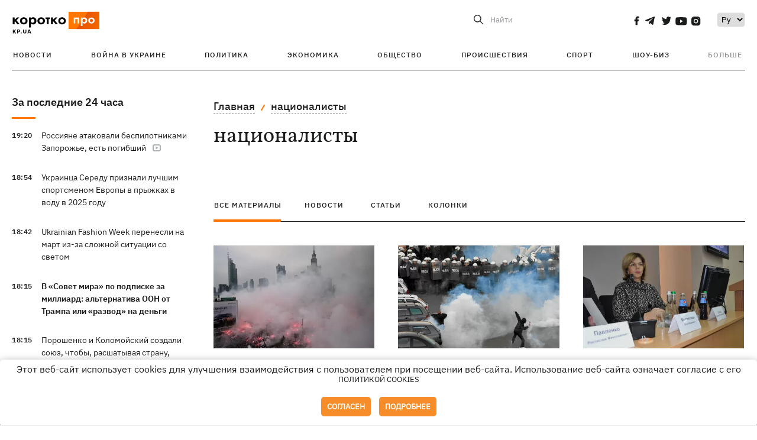

--- FILE ---
content_type: text/html; charset=UTF-8
request_url: https://kp.ua/tag/5820/
body_size: 16968
content:
<!DOCTYPE html>
<html lang="ru">
            <head>
    <meta charset="UTF-8">
    <meta http-equiv="X-UA-Compatible" content="IE=edge">
    <meta name="viewport" content="width=device-width, initial-scale=1">
    <meta name="iua-site-verification" content="a1ffdeb377e59db8d563549272b66c43" />

    
        <title>националисты. Все публикации по теме националисты на KP.UA</title>    <meta name="description" content="Актуальные публикации по теме националисты. Лента всех публикаций по тегу националисты на kp.ua" class="js-meta" />        
    
                                        
                <link rel="canonical" href="https://kp.ua/tag/5820/"><link rel="alternate" href="https://kp.ua/tag/5820/" hreflang="ru-UA" />        
                <link rel="alternate" href="https://kp.ua/ua/tag/5820/" hreflang="uk-UA">
        
                            <link rel="next" href="https://kp.ua/tag/5820/p2">
            
        
                
            
    <meta property='og:type' content='website'/>

<meta property='og:title' content="националисты. Все публикации по теме националисты на KP.UA"/>
<meta name='twitter:title' content="националисты. Все публикации по теме националисты на KP.UA">
    <meta property='og:description' content="Актуальные публикации по теме националисты. Лента всех публикаций по тегу националисты на kp.ua"/>
    <meta name='twitter:description' content="Актуальные публикации по теме националисты. Лента всех публикаций по тегу националисты на kp.ua">
<meta property="og:url" content="https://kp.ua/tag" />
<meta property='og:site_name' content='KP.UA'/>
<meta name='twitter:card' content='summary_large_image'>
<meta name='twitter:site' content='@kp_ukraine'>
<meta name='twitter:creator' content='@kp_ukraine'>            
    <link rel="apple-touch-icon" sizes="180x180" href="/user/favicon/apple-touch-icon.png">
    <link rel="icon" type="image/png" sizes="192x192"  href="/user/favicon/android-chrome-192x192.png">
    <link rel="icon" type="image/png" sizes="512x512" href="/user/favicon/android-chrome-512x512.png">
    <link rel="icon" type="image/png" sizes="32x32" href="/user/favicon/favicon-32x32.png">
    <link rel="icon" type="image/png" sizes="16x16" href="/user/favicon/favicon-16x16.png">
    <link rel="icon" type="image/png" sizes="150x150" href="/user/favicon/mstile-150x150.png">
    <link rel="manifest" href="/user/favicon/site.webmanifest">


    <link rel="preload" href='/user/css/reset.css' as="style"/>
    <link rel="preload" href='/user/css/bn_membrana.css' as="style"/>
    <link rel="preload" href='/user/css/main-new-v7.css' as="style"/>
    <link rel="preload" href='/user/css/fix-v35.css' as="style"/>

    <link rel="stylesheet" href="/user/css/reset.css">
    <link rel="stylesheet" href='/user/css/bn_membrana.css'>
    <link rel="stylesheet" href="/user/css/main-new-v7.css">
    <link rel="stylesheet" href="/user/css/fix-v35.css">
        <script>
        function loadScripts() {
            var script1 = document.createElement('script');
            script1.src = "https://securepubads.g.doubleclick.net/tag/js/gpt.js";
            script1.async = true;
            document.head.appendChild(script1);

            var script2 = document.createElement('script');
            script2.src = "https://cdn.membrana.media/kpu/ym.js";
            script2.async = true;
            document.head.appendChild(script2);
        }
       setTimeout(loadScripts, 4500);
    </script>

    <script>
        window.yieldMasterCmd = window.yieldMasterCmd || [];
        window.yieldMasterCmd.push(function() {
            window.yieldMaster.init({
                pageVersionAutodetect: true
            });
        });
    </script>

    <script src="/user/js/kp_async_actions.js"></script>

    
    <script>
        var loadsrcscache = [];
        load_srcs = function(sources, callback) {
            loadsrcscache.push([sources, callback]);
        }
    </script>
   
   
</head>    
    <body>
        <div data-action="banners" data-place="41" data-page="30" class="sunsite_actions"></div>
        <div data-action="banners" data-place="46" data-page="30" class="sunsite_actions"></div>
        <div id="fb-root"></div>
        
        <!-- (C)2000-2014 Gemius SA - gemiusAudience / kp.ua / All -->
        <script type="text/javascript">
        <!--    //--><![CDATA[//><!--
            setTimeout(function() {
            var pp_gemius_identifier = '.WqVVKd0paG9gXEdrhpca2ZWj55NuYLCTbrLa7y1PXv.O7';
            // lines below shouldn't be edited
            function gemius_pending(i) { window[i] = window[i] || function () { var x = window[i + '_pdata'] = window[i + '_pdata'] || []; x[x.length] = arguments; }; };
            gemius_pending('gemius_hit'); gemius_pending('gemius_event'); gemius_pending('pp_gemius_hit'); gemius_pending('pp_gemius_event');
            (function (d, t) {
                try {
                    var gt = d.createElement(t), s = d.getElementsByTagName(t)[0], l = 'http' + ((location.protocol == 'https:') ? 's' : ''); gt.setAttribute('async', 'async');
                    gt.setAttribute('defer', 'defer'); gt.src = l + '://gaua.hit.gemius.pl/xgemius.js'; s.parentNode.insertBefore(gt, s);
                } catch (e) { }
            })(document, 'script');
            }, 3500);
            //--><!]]>
        </script>

        <div class="sbody 2">
                        
            <!-- Google tag (gtag.js) -->
                        <script>
                // Функция для загрузки скрипта Google Tag Manager
                function loadGoogleTag() {
                    var gtagScript = document.createElement('script');
                    gtagScript.src = "https://www.googletagmanager.com/gtag/js?id=G-59YTSG422H";
                    gtagScript.async = true;
                    document.head.appendChild(gtagScript);
                    window.dataLayer = window.dataLayer || [];
                    function gtag() { dataLayer.push(arguments); }
                    gtag('js', new Date());
                    gtag('set', 'linker', {
                        'domains': ['https://kp.ua']
                    });
                    gtag('config', 'G-59YTSG422H');
                }
                setTimeout(loadGoogleTag, 3500); 
            </script>

           
             <!-- Google tag end (gtag.js) -->
                        <script>
                // Функция для загрузки Google Analytics
                function loadGoogleAnalytics() {
                    (function (i, s, o, g, r, a, m) {
                        i['GoogleAnalyticsObject'] = r; i[r] = i[r] || function () {
                            (i[r].q = i[r].q || []).push(arguments)
                        }, i[r].l = 1 * new Date(); a = s.createElement(o),
                        m = s.getElementsByTagName(o)[0]; a.async = 1; a.src = g; m.parentNode.insertBefore(a, m)
                    })(window, document, 'script', 'https://www.google-analytics.com/analytics.js', 'ga');

                    ga('create', 'UA-2065037-1', 'auto');
                    ga('send', 'pageview');
                }

                setTimeout(loadGoogleAnalytics, 3500); 
            </script>
           

            <div id="comments_base_container"></div>
                                                                    <div data-action="banners" data-place="38" data-page="30" class="sunsite_actions"></div>
            

                                                                                                                                                                                                                                                                                                                                                                                                                                                                                                                                                                                                                                                                                                                                                                                                                                                                                                                                                                                                                                                                                                                                                                                            
                                
<header class="header">
    <div class="container">
        <div class="header__top">
            <div class="header__top__item">
                <a href="/" class="header__logo" data-new="1">
                    <img width="155" height="80" src="/user/img/KP-logo_new.svg" alt="header kp logo">
                </a>
                                            </div>
            
            <div class="header__top__item">
                                                                                                                                        
                        
                                                                                                                                                
                        
                                                            
                
                                                                                                                                <span class="lang_change_mobile" data-lset="2" data-link="/ua/tag/5820/"></span>
                                                    
                
                <form id="search-form" action="/search/" class="header__search">
                    <div id="search-btn" class="header__search-btn"> <span>Найти</span></div>
                    <input id="input-search" name="query" type="search" placeholder="Найти">
                </form>   

                
                <div class="header__social bl">
                                            <a aria-label="social" class="facebook" href="https://www.facebook.com/kp.kyiv"></a>
                                            <a aria-label="social" class="telegram" href="https://telegram.me/kp_in_ua"></a>
                                            <a aria-label="social" class="twitter" href="https://twitter.com/korotko_pro"></a>
                                            <a aria-label="social" class="youtube" href="https://www.youtube.com/user/KievKp"></a>
                                            <a aria-label="social" class="instagram" href="https://www.instagram.com/korotko__pro/"></a>
                                    </div>

                                                        <div class="header__lang">
                        <label for="selectbox" style="border: none; padding: 0"></label><select aria-label="Select" id="selectbox" class="js-lang-switch">
                                                                                <option data-lset="1" value="#" selected>Ру</option>
                                                                                                    <option data-lset="2" value="/ua/tag/5820/">Укр</option>
                                                
                        </select>
                    </div>
                
                <a class="menu-mob" id="butt1">
                    <input type="checkbox" id="checkbox1" class="checkbox1 visuallyHidden">
                    <label for="checkbox1" id="butt">
                        <div class="hamburger hamburger1">
                            <span class="bar bar1"></span>
                            <span class="bar bar2"></span>
                            <span class="bar bar3"></span>
                            <span class="bar bar4"></span>
                        </div>
                    </label>
                </a>
            </div>
        </div>
        
        <div class="header__mobil" id="menu_mobil" style="display: none">

            <div class="header__mobil__item">
                <div class="header__social">
                                            <a class="instagram" href="https://www.instagram.com/korotko__pro/" aria-label="social"><i class="fa fa-instagram" aria-hidden="true"></i></a>
                                            <a class="twitter" href="https://twitter.com/korotko_pro" aria-label="social"><i class="fa fa-twitter" aria-hidden="true"></i></a>
                                            <a class="facebook" href="https://www.facebook.com/kp.kyiv" aria-label="social"><i class="fa fa-facebook" aria-hidden="true"></i></a>
                                            <a class="telegram" href="https://telegram.me/kp_in_ua" aria-label="social"><i class="fa fa-telegram" aria-hidden="true"></i></a>
                                    </div>
                <div class="header__flex">
                    <div class="header__search">
                        <a href=""><i class="fa fa-search" aria-hidden="true"></i> <span>Найти</span></a>
                    </div>
                                            <div class="header__lang">
                            <select id="selectbox1" class="js-lang-switch">
                                                                                    <option data-lset="1" value="#" selected>Ру</option>
                                                                                                    <option data-lset="2" value="/ua/tag/5820/">Укр</option>
                                                
                            </select>
                        </div>
                                    </div>
            </div>

            <div class="header__mobil__item">
                <div class="header__mobil__rubric">Рубрики</div>
                                                 <ul>
                                    <li>
                        <a href="/archive/">Новости</a>
                    </li>
                                    <li>
                        <a href="/war-ukraine-2022/">Война в Украине</a>
                    </li>
                                    <li>
                        <a href="/politics/">Политика</a>
                    </li>
                                    <li>
                        <a href="/economics/">Экономика</a>
                    </li>
                                            </ul>
                    <ul>
                                    <li>
                        <a href="/life/">Общество</a>
                    </li>
                                    <li>
                        <a href="/incidents/">Происшествия</a>
                    </li>
                                    <li>
                        <a href="/sport/">Спорт</a>
                    </li>
                                    <li>
                        <a href="/culture/">Шоу-биз</a>
                    </li>
                                            </ul>
                    <ul>
                                    <li>
                        <a href="/press/">Пресс-центр</a>
                    </li>
                                                                    	               <li><a href="/tag/13434/">Спецпроекты</a></li>
                           <li><a href="https://kp.ua/journal/pdf/archive/2022/">Архив номеров</a></li>
            
                                                </ul>
        
                            </div>

            <div class="header__mobil__item">
                <div class="header__mobil__rubric">Спец. темы</div>
                                                <ul>
                                    <li><a href="/tag/6685/">Вакцинация</a></li>
                                    <li><a href="/tag/1221/">Карантин</a></li>
                                    <li><a href="/tag/1728/">Рынок труда</a></li>
                                    <li><a href="/tag/12877/">Интервью </a></li>
                            </ul>
                    <ul>
                                    <li><a href="/life/ukrainehistory/">История</a></li>
                                    <li><a href="/tag/983/">Прогнозы и гороскопы</a></li>
                                    <li><a href="/tag/13434/">Спецпроекты </a></li>
                            </ul>
        
                            </div>

            <div class="header__mobil__item about">
                                                    <ul>
                                                    <li><a href="/commercial">Реклама на сайте</a></li>
                                                    <li><a href="/about/">О нас</a></li>
                                                    <li><a href="/agreements/">Пользовательское соглашение</a></li>
                                                                    </ul>
                                    <ul>
                                                    <li><a href="/privacy-policy/">Политика конфиденциальности</a></li>
                                                                            <li><a href="/cookies-policy/">Политика использования cookies</a></li>
                                            </ul>
                            </div>

            
        </div>

        <div class="header__menu">
            <nav class="header__menu__box">
                <ul class="header__menu__list">
                                                                <li class="header__menu__item ">
                                                <a class="header__menu__link" href="/archive/">Новости</a>
                                            </li>
                                    <li class="header__menu__item ">
                                                <a class="header__menu__link" href="/war-ukraine-2022/">Война в Украине</a>
                                            </li>
                                    <li class="header__menu__item ">
                                                <a class="header__menu__link" href="/politics/">Политика</a>
                                            </li>
                                    <li class="header__menu__item ">
                                                <a class="header__menu__link" href="/economics/">Экономика</a>
                                            </li>
                                    <li class="header__menu__item ">
                                                <a class="header__menu__link" href="/life/">Общество</a>
                                            </li>
                                    <li class="header__menu__item ">
                                                <a class="header__menu__link" href="/incidents/">Происшествия</a>
                                            </li>
                                    <li class="header__menu__item ">
                                                <a class="header__menu__link" href="/sport/">Спорт</a>
                                            </li>
                                    <li class="header__menu__item ">
                                                <a class="header__menu__link" href="/culture/">Шоу-биз</a>
                                            </li>
                
                    
                                            <li id ='menu__show' class="header__menu__item">
                            <a class="header__menu__link" href="#">Больше</a>
                        </li>
                        <div id="menu-hidden" class="header__menu__hidden">
                            <ul class="header__menu__list">
                                                    <li class="header__menu__item">
                        <a class="header__menu__link" href="/press/">Пресс-центр</a>
                    </li>
                                <li class="header__menu__item">
                    <a class="header__menu__link" href="/tag/13434/">Спецпроекты</a>
                </li>
                            <li class="header__menu__item">
                    <a class="header__menu__link" href="https://kp.ua/journal/pdf/archive/2022/">Архив номеров</a>
                </li>
            
                            </ul>
                        </div>
                                    </ul>
            </nav>
        </div>

    </div>
    </header>

<style>

    @media (max-width: 567px){
       .js-append-news.height .stream_mob_prj_banner .sunsite_actions[data-place="77"]{
        min-height: 308px;
       }
       .face iframe{
            width: 100%;
        }
    }
    
</style>
            <div class="container">
            <div class="content content__flex">
    <div class="content__base content-two">
        <div class="content__flex">
            <div class="content__news hide">
                
                                                                                                                                                                                                                                                                                                                                                                                                                                                                                                                                                                                                                                                                                                                                                                                                                                                                                                                                                                                                                                                                                                                                                                                                                                                                                                                                                                                                                                                                                                                                                                                                                                                                                                                                

                


    <div class="banner_project">
        <div data-action="banners" data-place="42" data-page="30" class="sunsite_actions"></div>
    </div>
<div class="content__news__box scroll">
    <div class="content__news__titles">
                                            <a href="/archive/" class="content__news__title">
            За последние 24 часа
        </a>
            </div>
    
            <div class="js-append-news " data-section="all">
                                                                                                                                                                                        <div class="content__news__item ">
                    <span class="content__time ">
                        19:20
                    </span>
                    <span class="content__block-text">
                        <a class="content__news__link" data-edit="724197,2890" href="/incidents/a724197-rossijane-atakovali-bespilotnikami-zaporozhe-est-pohibshij">Россияне атаковали беспилотниками Запорожье, есть погибший</a>
                                                    <span class="youtube-news"></span>
                                                                                                                    </span>
                </div>
                                                
                <style>
                    @media (min-width: 768px) {
                        .nts-ad[data-ym-ad="KPU_ITC"] {display: none}
                    }
                </style>

                                
                                                                                                                                                                <div class="content__news__item ">
                    <span class="content__time ">
                        18:54
                    </span>
                    <span class="content__block-text">
                        <a class="content__news__link" data-edit="724196,2921" href="/sport/a724196-ukraintsa-seredu-priznali-luchshim-sportsmenom-evropy-v-pryzhkakh-v-vodu-v-2025-hodu">Украинца Середу признали лучшим спортсменом Европы в прыжках в воду в 2025 году</a>
                                                                                                                    </span>
                </div>
                                                
                <style>
                    @media (min-width: 768px) {
                        .nts-ad[data-ym-ad="KPU_ITC"] {display: none}
                    }
                </style>

                                
                                                                                                                                                                <div class="content__news__item ">
                    <span class="content__time ">
                        18:42
                    </span>
                    <span class="content__block-text">
                        <a class="content__news__link" data-edit="724195,2898" href="/life/a724195-ukrainian-fashion-week-perenesli-na-mart-iz-za-slozhnoj-situatsii-so-svetom">Ukrainian Fashion Week перенесли на март из-за сложной ситуации со светом</a>
                                                                                                                    </span>
                </div>
                                                    <div class="stream_mob_prj_banner">
                        <div data-action="banners" data-place="50" data-page="30" class="sunsite_actions"></div>
                    </div>
                                
                <style>
                    @media (min-width: 768px) {
                        .nts-ad[data-ym-ad="KPU_ITC"] {display: none}
                    }
                </style>

                                
                                                                                                                                                                <div class="content__news__item  bold">
                    <span class="content__time ">
                        18:15
                    </span>
                    <span class="content__block-text">
                        <a class="content__news__link" data-edit="724187,2871" href="/politics/a724187-v-sovet-mira-po-podpiske-za-milliard-alternativa-oon-ot-trampa-ili-razvod-na-denhi">В «Совет мира» по подписке за миллиард: альтернатива ООН от Трампа или «развод» на деньги</a>
                                                                                                                    </span>
                </div>
                                                
                <style>
                    @media (min-width: 768px) {
                        .nts-ad[data-ym-ad="KPU_ITC"] {display: none}
                    }
                </style>

                                
                                                                                                                                                                <div class="content__news__item ">
                    <span class="content__time ">
                        18:15
                    </span>
                    <span class="content__block-text">
                        <a class="content__news__link" data-edit="724194,2871" href="/politics/a724194-poroshenko-i-kolomojskij-sozdali-sojuz-chtoby-rasshatyvaja-stranu-spastis-ot-tjurmy-ekspert">Порошенко и Коломойский создали союз, чтобы, расшатывая страну, спастись от тюрьмы, — эксперт</a>
                                                                                                                    </span>
                </div>
                                                
                <style>
                    @media (min-width: 768px) {
                        .nts-ad[data-ym-ad="KPU_ITC"] {display: none}
                    }
                </style>

                                
                                                                                                                                                                <div class="content__news__item ">
                    <span class="content__time ">
                        17:51
                    </span>
                    <span class="content__block-text">
                        <a class="content__news__link" data-edit="724190,2890" href="/incidents/a724190-enerhetiki-vozobnovili-pitanie-chaes-radiatsionnyj-fon-v-predelakh-normy">Энергетики восстановили электроснабжение ЧАЭС, радиационный фон в пределах нормы</a>
                                                                                                                    </span>
                </div>
                                                
                <style>
                    @media (min-width: 768px) {
                        .nts-ad[data-ym-ad="KPU_ITC"] {display: none}
                    }
                </style>

                                    <div class="stream_mob_prj_banner">
                        <div data-action="banners" data-place="77" data-page="30" class="sunsite_actions"></div>
                    </div>
                                
                                                                                                                                                                <div class="content__news__item ">
                    <span class="content__time ">
                        17:46
                    </span>
                    <span class="content__block-text">
                        <a class="content__news__link" data-edit="724193,2871" href="/politics/a724193-zelenskij-naznachil-eks-ministra-kubrakova-sovetnikom-po-infrastrukture">Зеленский назначил экс-министра Кубракова советником по инфраструктуре</a>
                                                                                                                    </span>
                </div>
                                                
                <style>
                    @media (min-width: 768px) {
                        .nts-ad[data-ym-ad="KPU_ITC"] {display: none}
                    }
                </style>

                                
                                                                                                                                                                <div class="content__news__item ">
                    <span class="content__time ">
                        17:27
                    </span>
                    <span class="content__block-text">
                        <a class="content__news__link" data-edit="724191,2871" href="/politics/a724191-posle-ataki-na-kiev-verkhovnaja-rada-ostalas-bez-sveta-vody-i-tepla">После атаки на Киев Верховная Рада осталась без света, воды и тепла</a>
                                                                            <span class="photo-news"></span>
                                                                                            </span>
                </div>
                                                
                <style>
                    @media (min-width: 768px) {
                        .nts-ad[data-ym-ad="KPU_ITC"] {display: none}
                    }
                </style>

                                
                                                                                                                                                                <div class="content__news__item ">
                    <span class="content__time ">
                        17:12
                    </span>
                    <span class="content__block-text">
                        <a class="content__news__link" data-edit="724189,2890" href="/incidents/a724189-bolee-70-kievskikh-mnohoetazhek-ostajutsja-bez-otoplenija">Более 4000 киевских многоэтажек остаются без отопления</a>
                                                                                                                    </span>
                </div>
                                                
                <style>
                    @media (min-width: 768px) {
                        .nts-ad[data-ym-ad="KPU_ITC"] {display: none}
                    }
                </style>

                                
                                                                                                                                                                <div class="content__news__item ">
                    <span class="content__time ">
                        16:52
                    </span>
                    <span class="content__block-text">
                        <a class="content__news__link" data-edit="724188,2921" href="/sport/a724188-ukrainskaja-tennisistka-prishla-na-press-konferentsiju-australian-open-v-futbolke-s-prizyvom-o-pomoshchi">Украинская теннисистка пришла на пресс-конференцию Australian Open в футболке с призывом о помощи</a>
                                                    <span class="youtube-news"></span>
                                                                                                                    </span>
                </div>
                                                
                <style>
                    @media (min-width: 768px) {
                        .nts-ad[data-ym-ad="KPU_ITC"] {display: none}
                    }
                </style>

                                
                                                                                                                                                                <div class="content__news__item ">
                    <span class="content__time ">
                        16:14
                    </span>
                    <span class="content__block-text">
                        <a class="content__news__link" data-edit="724186,2850" href="/culture/a724186-tina-karol-izvinilas-za-pesnju-u-nas-net-tepla-no-u-nas-est-dobro">Тина Кароль извинилась за песню "У нас нема тепла, та в нас є добро"</a>
                                                    <span class="youtube-news"></span>
                                                                                                                    </span>
                </div>
                                                
                <style>
                    @media (min-width: 768px) {
                        .nts-ad[data-ym-ad="KPU_ITC"] {display: none}
                    }
                </style>

                                
                                                                                                                                                                <div class="content__news__item ">
                    <span class="content__time ">
                        16:13
                    </span>
                    <span class="content__block-text">
                        <a class="content__news__link" data-edit="724185,2883" href="/economics/a724185-sviridenko-prizvala-supermarkety-pokupat-bolshe-ukrainskoj-produktsii">Свириденко призвала супермаркеты покупать больше украинской продукции</a>
                                                                                                                    </span>
                </div>
                                                
                <style>
                    @media (min-width: 768px) {
                        .nts-ad[data-ym-ad="KPU_ITC"] {display: none}
                    }
                </style>

                                
                    </div>
    </div>

    <style>
        .nts-ad-h100 {min-height: 100px} 
        @media (min-width: 700px) { 
            .nts-ad[data-ym-ad="KPU_BTC_1"] {display: none} 
        }
    </style>

    <div class="stream_mob_prj_banner">
        <div data-action="banners" data-place="78" data-page="30" class="sunsite_actions"></div>
    </div>

    <a href="/archive/" class="content__news__load">Загрузить еще</a>


    <div class="js-sb-container">
        <div class="banner1 js-sdb">
                        <div data-action="banners" data-place="67" data-page="30" class="sunsite_actions"></div>
        </div>
    </div>

    <script>
        load_srcs(['/user/js/kp-app.js'], function() {let scrollBlock = document.querySelector('.js-sdb');if(scrollBlock) {let newsFeedBtn = document.querySelector('.content__news__load');function setScrollBlock() {if(window.innerWidth > 992) {let blockBounds = newsFeedBtn.getBoundingClientRect();if(blockBounds.top <= 0 && scrollBlock.style.position !== 'fixed') {scrollBlock.style.position = 'fixed';scrollBlock.style.zIndex = '500';scrollBlock.style.top = '150px';}if(blockBounds.top >= 0 && scrollBlock.style.position === 'fixed') {scrollBlock.style.position = '';scrollBlock.style.zIndex = '';scrollBlock.style.top = '';}}}if(document.querySelector('.content__news').clientHeight > 1450) {window.addEventListener('scroll', setScrollBlock);window.addEventListener('resize', setScrollBlock);}}});
    </script>

<script>load_srcs(['/user/js/kp-app.js'], function() {let mainstream = document.querySelector('.js-append-news');let mtpage = 2;let mtblocked = false;let months = {};let lastdate = '2026-1-20';months['1'] = 'января';months['2'] = 'февраля';months['3'] = 'марта';months['4'] = 'апреля';months['5'] = 'мая';months['6'] = 'июня';months['7'] = 'июля';months['8'] = 'августа';months['9'] = 'сентября';months['10'] = 'октября';months['11'] = 'ноября';months['12'] = 'декабря';if(mainstream) {mainstream.addEventListener('wheel', function(e) {if(this.scrollTop >= ((this.scrollHeight - this.clientHeight) - 250)&& (e.detail > 0 || e.wheelDelta < 0)&& !mtblocked) {mtblocked = true;ajax.get(lang + '/actions/ajax_mainstream',{ 'page' : mtpage, 'section' : this.dataset.section },function(data) {data = JSON.parse(data);data = data.ajax_mainstream;mtpage++;if(data.success) {mtblocked = false;let list = data.list;for(let day in list) {if(day != lastdate) {let dt = day.split('-');let mnt = months[dt[1]];let dname = dt[2];mainstream.append(fromHTML( `<div class="content__news__item date">${dname + ' ' + mnt}</div>`));lastdate = day;}list[day].forEach(function(el, idx) {let timeH = `<span class="content__time">${el.time}</span>`;if(el.classes.includes('notice')) {timeH =  `<span class="content__time notice">${el.time}</span>`;let idx = el.classes.indexOf('notice');delete el.classes[idx];}let updatedH = '';if(el.classes.includes('updated')) {updatedH =  `<span class="obn-news">[обновляется]</span>`;let idx = el.classes.indexOf('updated');delete el.classes[idx];}let typH = '';if(el.types.length > 0) {for(let tp in el.types) {typH += `<span class="${el.types[tp]}"></span>`;}}mainstream.append(fromHTML(`<div class="content__news__item ${el.classes.join(' ')}">${timeH}<span class="content__block-text"><a class="content__news__link" data-edit="${el.absnum},${el.ctg}" href="${el.url}">${el.title}</a>${typH}${updatedH}</span></div>`));});if(typeof sunsiteRedactor == 'function'){sunsiteRedactor();}}}});}});}});</script>            </div>
            <div class="content__main rubric tegs">
                <div class="news__block">
                    <ul class="breadcrumb">
                        <li><a href="/">Главная</a></li>
                                                <li><a href="/tag/5820/">националисты</a></li>
                    </ul>

                    <div class="content__title">
                        <h1>националисты</h1>
                    </div>

                                        
                                    </div>

                <div class="tabs tabs-tegs">
                    <a class="tabs-link active" href="/tag/5820/">все материалы</a>
                    <a class="tabs-link " href="/tag/news/5820/">новости</a>
                    <a class="tabs-link " href="/tag/articles/5820/">статьи</a>
                    <a class="tabs-link " href="/tag/columns/5820/">колонки</a>

                    <div class="tabs-tegs__item">
                        <div  class="content__box economics">
                                                                                                                                                        <div class="content__tile ">
            
    <a href="/life/a700178-v-varshave-nachalsja-marsh-nezavisimosti-vopreki-zapretu-uchastniki-podozhhli-fajery" class="content__tile-img sunsite_actions " data-action="articles_views" data-absnum="700178">
                    <img srcset="[data-uri] 100w" data-srcset="/img/article/7001/78_tn2-v1731334657.webp 100w" src="/img/article/7001/78_tn2-v1731334657.webp" alt="В Варшаве начался Марш независимости - вопреки запрету участники подожгли файеры">
                <span class="counter views views_hide">0</span>
    </a>

    <div class="content__tile-info">
        <div class="content__tile-top">
            <span class="content__tile-date">11 ноября 2024</span>
                        <a href="/life/" class="content__tile-type">Общество</a>
        </div>
        <a href="/life/a700178-v-varshave-nachalsja-marsh-nezavisimosti-vopreki-zapretu-uchastniki-podozhhli-fajery" data-edit="700178,2898" class="content__tile-title">В Варшаве начался Марш независимости - вопреки запрету участники подожгли файеры</a>
    </div>

    <a class="mark" href="/life/">Общество</a>
</div>                                                                    <div class="content__tile ">
            
    <a href="/politics/a700149-v-varshave-iz-za-provedenija-marsha-nezavisimosti-vveli-strohie-ohranichenija-a-politsejskie-massovo-prinimajut-bolnichnye" class="content__tile-img sunsite_actions " data-action="articles_views" data-absnum="700149">
                    <img srcset="[data-uri] 100w" data-srcset="/img/article/7001/49_tn2-v1731314722.webp 100w" src="/img/article/7001/49_tn2-v1731314722.webp" alt="В Варшаве из-за проведения "Марша независимости" ввели ограничения, а полицейские берут больничные">
                <span class="counter views views_hide">0</span>
    </a>

    <div class="content__tile-info">
        <div class="content__tile-top">
            <span class="content__tile-date">11 ноября 2024</span>
                        <a href="/politics/" class="content__tile-type">Политика</a>
        </div>
        <a href="/politics/a700149-v-varshave-iz-za-provedenija-marsha-nezavisimosti-vveli-strohie-ohranichenija-a-politsejskie-massovo-prinimajut-bolnichnye" data-edit="700149,2871" class="content__tile-title">В Варшаве из-за проведения "Марша независимости" ввели ограничения, а полицейские берут больничные</a>
    </div>

    <a class="mark" href="/politics/">Политика</a>
</div>                                                                    <div class="content__tile ">
            
    <a href="/life/a693807-bohomolets-zajavila-chto-ukrainskim-detjam-dolzhna-peredavatsja-natsionalnost-po-materi" class="content__tile-img sunsite_actions " data-action="articles_views" data-absnum="693807">
                    <img srcset="[data-uri] 100w" data-srcset="/img/article/6938/7_tn2-v1721372603.webp 100w" src="/img/article/6938/7_tn2-v1721372603.webp" alt="Богомолец заявила, что украинским детям должна передаваться национальность по матери">
                <span class="counter views views_hide">0</span>
    </a>

    <div class="content__tile-info">
        <div class="content__tile-top">
            <span class="content__tile-date">19 июля 2024</span>
                        <a href="/life/" class="content__tile-type">Общество</a>
        </div>
        <a href="/life/a693807-bohomolets-zajavila-chto-ukrainskim-detjam-dolzhna-peredavatsja-natsionalnost-po-materi" data-edit="693807,2898" class="content__tile-title">Богомолец заявила, что украинским детям должна передаваться национальность по матери</a>
    </div>

    <a class="mark" href="/life/">Общество</a>
</div>                                                                    <div class="content__tile ">
            
    <a href="/politics/a685643-printsipialnyj-i-neustupchivyj-kakim-zapomnili-stepana-khmaru" class="content__tile-img sunsite_actions " data-action="articles_views" data-absnum="685643">
                    <img srcset="[data-uri] 100w" data-srcset="/img/article/6856/43_tn2-v1708532373.webp 100w" src="/img/article/6856/43_tn2-v1708532373.webp" alt="Принципиальный и неуступчивый. Каким запомнили Степана Хмару">
                <span class="counter views views_hide">0</span>
    </a>

    <div class="content__tile-info">
        <div class="content__tile-top">
            <span class="content__tile-date">22 февраля 2024</span>
                        <a href="/politics/" class="content__tile-type">Политика</a>
        </div>
        <a href="/politics/a685643-printsipialnyj-i-neustupchivyj-kakim-zapomnili-stepana-khmaru" data-edit="685643,2871" class="content__tile-title">Принципиальный и неуступчивый. Каким запомнили Степана Хмару</a>
    </div>

    <a class="mark" href="/politics/">Политика</a>
</div>                                                                    <div class="content__tile ">
            
    <a href="/politics/a679527-v-varshave-na-marshe-natsionalistov-v-den-nezavisimosti-polshi-naschitali-90-tysjach-chelovek" class="content__tile-img sunsite_actions " data-action="articles_views" data-absnum="679527">
                    <img srcset="[data-uri] 100w" data-srcset="/img/article/6795/27_tn2-v1699725939.webp 100w" src="/img/article/6795/27_tn2-v1699725939.webp" alt="В Варшаве на марше националистов в День независимости Польши насчитали 90 тысяч человек">
                <span class="counter views views_hide">0</span>
    </a>

    <div class="content__tile-info">
        <div class="content__tile-top">
            <span class="content__tile-date">11 ноября 2023</span>
                        <a href="/politics/" class="content__tile-type">Политика</a>
        </div>
        <a href="/politics/a679527-v-varshave-na-marshe-natsionalistov-v-den-nezavisimosti-polshi-naschitali-90-tysjach-chelovek" data-edit="679527,2871" class="content__tile-title">В Варшаве на марше националистов в День независимости Польши насчитали 90 тысяч человек</a>
    </div>

    <a class="mark" href="/politics/">Политика</a>
</div>                                                                    <div class="content__tile ">
            
    <a href="/politics/a646755-nevzorov-poznakomilsja-s-polkom-azov-i-opublikoval-obrashchenie-azovtsev-k-rossii-derzhi-vora-obychno-hromche-vsekh-krichit-sam-vor" class="content__tile-img sunsite_actions " data-action="articles_views" data-absnum="646755">
                    <img srcset="[data-uri] 100w" data-srcset="/img/article/6467/55_tn2-v1648469632.webp 100w" src="/img/article/6467/55_tn2-v1648469632.webp" alt="Невзоров познакомился с полком "Азов" и опубликовал обращение "азовцев" к России: «Держи вора!» обычно громче всех кричит сам вор">
                <span class="counter views views_hide">0</span>
    </a>

    <div class="content__tile-info">
        <div class="content__tile-top">
            <span class="content__tile-date">28 марта 2022</span>
                        <a href="/politics/" class="content__tile-type">Политика</a>
        </div>
        <a href="/politics/a646755-nevzorov-poznakomilsja-s-polkom-azov-i-opublikoval-obrashchenie-azovtsev-k-rossii-derzhi-vora-obychno-hromche-vsekh-krichit-sam-vor" data-edit="646755,2871" class="content__tile-title">Невзоров познакомился с полком "Азов" и опубликовал обращение "азовцев" к России: «Держи вора!» обычно громче всех кричит сам вор</a>
    </div>

    <a class="mark" href="/politics/">Политика</a>
</div>                                                                    <div class="content__tile ">
            
    <a href="/incidents/a646668-pod-kharkovom-pohib-heorhij-tarasenko-sozdatel-dvizhenija-frajkor" class="content__tile-img sunsite_actions " data-action="articles_views" data-absnum="646668">
                    <img srcset="[data-uri] 100w" data-srcset="/img/article/6466/68_tn2-v1648327193.webp 100w" src="/img/article/6466/68_tn2-v1648327193.webp" alt="Под Харьковом погиб создатель движения "Фрайкор" Георгий Тарасенко">
                <span class="counter views views_hide">0</span>
    </a>

    <div class="content__tile-info">
        <div class="content__tile-top">
            <span class="content__tile-date">26 марта 2022</span>
                        <a href="/incidents/" class="content__tile-type">Происшествия</a>
        </div>
        <a href="/incidents/a646668-pod-kharkovom-pohib-heorhij-tarasenko-sozdatel-dvizhenija-frajkor" data-edit="646668,2890" class="content__tile-title">Под Харьковом погиб создатель движения "Фрайкор" Георгий Тарасенко</a>
    </div>

    <a class="mark" href="/incidents/">Происшествия</a>
</div>                                                                    <div class="content__tile ">
            
    <a href="/incidents/a642560-v-tsentre-kieva-proizoshla-strelba-est-ranenyj" class="content__tile-img sunsite_actions " data-action="articles_views" data-absnum="642560">
                    <img srcset="[data-uri] 100w" data-srcset="/img/article/6425/60_tn2-v1643812166.webp 100w" src="/img/article/6425/60_tn2-v1643812166.webp" alt="В центре Киева произошла стрельба из автомата - ранен националист Алексей Середюк">
                <span class="counter views views_hide">0</span>
    </a>

    <div class="content__tile-info">
        <div class="content__tile-top">
            <span class="content__tile-date">2 февраля 2022</span>
                        <a href="/incidents/" class="content__tile-type">Происшествия</a>
        </div>
        <a href="/incidents/a642560-v-tsentre-kieva-proizoshla-strelba-est-ranenyj" data-edit="642560,2890" class="content__tile-title">В центре Киева произошла стрельба из автомата - ранен националист Алексей Середюк</a>
    </div>

    <a class="mark" href="/incidents/">Происшествия</a>
</div>                                                                    <div class="content__tile ">
            
    <a href="/politics/a639745-v-moskve-pohib-ehor-prosvirnin-rossijskij-natsionalist-iz-bazy-mirotvortsa-sozdatel-sajta-sputnik-i-pohrom" class="content__tile-img sunsite_actions " data-action="articles_views" data-absnum="639745">
                    <img srcset="[data-uri] 100w" data-srcset="/img/article/6397/45_tn2-v1640618841.webp 100w" src="/img/article/6397/45_tn2-v1640618841.webp" alt="В Москве погиб Егор Просвирнин - российский националист из базы "Миротворца", создатель сайта "Спутник и Погром"">
                <span class="counter views views_hide">0</span>
    </a>

    <div class="content__tile-info">
        <div class="content__tile-top">
            <span class="content__tile-date">27 декабря 2021</span>
                        <a href="/politics/" class="content__tile-type">Политика</a>
        </div>
        <a href="/politics/a639745-v-moskve-pohib-ehor-prosvirnin-rossijskij-natsionalist-iz-bazy-mirotvortsa-sozdatel-sajta-sputnik-i-pohrom" data-edit="639745,2871" class="content__tile-title">В Москве погиб Егор Просвирнин - российский националист из базы "Миротворца", создатель сайта "Спутник и Погром"</a>
    </div>

    <a class="mark" href="/politics/">Политика</a>
</div>                                                                    <div class="content__tile ">
            
    <a href="/incidents/a638603-fsb-opjat-nashlo-ukrainskikh-neonatsistov-na-territorii-rossii-ikh-bolee-sotni" class="content__tile-img sunsite_actions " data-action="articles_views" data-absnum="638603">
                    <img srcset="[data-uri] 100w" data-srcset="/img/article/6386/3_tn2-v1639391212.webp 100w" src="/img/article/6386/3_tn2-v1639391212.webp" alt="ФСБ опять нашло "украинских неонацистов" на территории России - их более сотни">
                <span class="counter views views_hide">0</span>
    </a>

    <div class="content__tile-info">
        <div class="content__tile-top">
            <span class="content__tile-date">13 декабря 2021</span>
                        <a href="/incidents/" class="content__tile-type">Происшествия</a>
        </div>
        <a href="/incidents/a638603-fsb-opjat-nashlo-ukrainskikh-neonatsistov-na-territorii-rossii-ikh-bolee-sotni" data-edit="638603,2890" class="content__tile-title">ФСБ опять нашло "украинских неонацистов" на территории России - их более сотни</a>
    </div>

    <a class="mark" href="/incidents/">Происшествия</a>
</div>                                                                    <div class="content__tile ">
            
    <a href="/incidents/a638492-politsija-nashla-khulihanov-razhromivshikh-bar-khvilovij-dvoim-objavleno-podozrenie" class="content__tile-img sunsite_actions " data-action="articles_views" data-absnum="638492">
                    <img srcset="[data-uri] 100w" data-srcset="/img/article/6384/92_tn2-v1639165898.webp 100w" src="/img/article/6384/92_tn2-v1639165898.webp" alt="Полиция нашла хулиганов, разгромивших бар "Хвильовий", двоим объявлено подозрение">
                <span class="counter views views_hide">0</span>
    </a>

    <div class="content__tile-info">
        <div class="content__tile-top">
            <span class="content__tile-date">10 декабря 2021</span>
                        <a href="/incidents/" class="content__tile-type">Происшествия</a>
        </div>
        <a href="/incidents/a638492-politsija-nashla-khulihanov-razhromivshikh-bar-khvilovij-dvoim-objavleno-podozrenie" data-edit="638492,2890" class="content__tile-title">Полиция нашла хулиганов, разгромивших бар "Хвильовий", двоим объявлено подозрение</a>
    </div>

    <a class="mark" href="/incidents/">Происшествия</a>
</div>                                                                    <div class="content__tile ">
            
    <a href="/politics/a638038-soosnovatel-azova-serhej-korotkikh-s-sheremetom-my-byli-druzjami-on-edinstvennyj-kto-chestno-pisal-obo-mne" class="content__tile-img sunsite_actions " data-action="articles_views" data-absnum="638038">
                    <img srcset="[data-uri] 100w" data-srcset="/img/article/6380/38_tn2-v1638799321.webp 100w" src="/img/article/6380/38_tn2-v1638799321.webp" alt="Сооснователь «Азова» Сергей Коротких: С Шереметом мы были друзьями. Он единственный, кто честно писал обо мне">
                <span class="counter views views_hide">0</span>
    </a>

    <div class="content__tile-info">
        <div class="content__tile-top">
            <span class="content__tile-date">7 декабря 2021</span>
                        <a href="/politics/" class="content__tile-type">Политика</a>
        </div>
        <a href="/politics/a638038-soosnovatel-azova-serhej-korotkikh-s-sheremetom-my-byli-druzjami-on-edinstvennyj-kto-chestno-pisal-obo-mne" data-edit="638038,2871" class="content__tile-title">Сооснователь «Азова» Сергей Коротких: С Шереметом мы были друзьями. Он единственный, кто честно писал обо мне</a>
    </div>

    <a class="mark" href="/politics/">Политика</a>
</div>                                                                    <div class="content__tile ">
            
    <a href="/incidents/a637297-hruppa-neizvestnykh-razhromila-bar-khvilovij-na-podole-v-zavedenii-podozrevajut-ultrapravykh" class="content__tile-img sunsite_actions " data-action="articles_views" data-absnum="637297">
                    <img srcset="[data-uri] 100w" data-srcset="/img/article/6372/97_tn2-v1637958379.webp 100w" src="/img/article/6372/97_tn2-v1637958379.webp" alt="Группа неизвестных разгромила бар "Хвильовий" на Подоле, в нападении подозревают ультраправых">
                <span class="counter views views_hide">0</span>
    </a>

    <div class="content__tile-info">
        <div class="content__tile-top">
            <span class="content__tile-date">26 ноября 2021</span>
                        <a href="/incidents/" class="content__tile-type">Происшествия</a>
        </div>
        <a href="/incidents/a637297-hruppa-neizvestnykh-razhromila-bar-khvilovij-na-podole-v-zavedenii-podozrevajut-ultrapravykh" data-edit="637297,2890" class="content__tile-title">Группа неизвестных разгромила бар "Хвильовий" на Подоле, в нападении подозревают ультраправых</a>
    </div>

    <a class="mark" href="/incidents/">Происшествия</a>
</div>                                                                    <div class="content__tile ">
            
    <a href="/incidents/700181-opzzh-postavyla-patryoty-razghromyly-pamiatnyi-znak-druzhby-s-rossyei-pod-kharkovom-prostoial-chas" class="content__tile-img sunsite_actions " data-action="articles_views" data-absnum="626150">
                    <img srcset="[data-uri] 100w" data-srcset="/img/article/6261/50_tn2-v1630532003.png 100w" src="/img/article/6261/50_tn2-v1630532003.png" alt="ОПЗЖ поставила  - патриоты разгромили. Памятный знак дружбы с Россией под Харьковом простоял час">
                <span class="counter views views_hide">0</span>
    </a>

    <div class="content__tile-info">
        <div class="content__tile-top">
            <span class="content__tile-date">12 июля 2021</span>
                        <a href="/incidents/" class="content__tile-type">Происшествия</a>
        </div>
        <a href="/incidents/700181-opzzh-postavyla-patryoty-razghromyly-pamiatnyi-znak-druzhby-s-rossyei-pod-kharkovom-prostoial-chas" data-edit="626150,2890" class="content__tile-title">ОПЗЖ поставила  - патриоты разгромили. Памятный знак дружбы с Россией под Харьковом простоял час</a>
    </div>

    <a class="mark" href="/incidents/">Происшествия</a>
</div>                                                                    <div class="content__tile ">
            
    <a href="/incidents/699366-antymaidanovtsa-topaza-pobyly-v-kyeve-kuda-on-pryekhal-na-sud" class="content__tile-img sunsite_actions " data-action="articles_views" data-absnum="625260">
                    <img srcset="[data-uri] 100w" data-srcset="/img/article/6252/60_tn2-v1630533566.jpg 100w" src="/img/article/6252/60_tn2-v1630533566.jpg" alt="Антимайдановца Топаза побили в Киеве, куда он приехал на суд">
                <span class="counter views views_hide">0</span>
    </a>

    <div class="content__tile-info">
        <div class="content__tile-top">
            <span class="content__tile-date">30 июня 2021</span>
                        <a href="/incidents/" class="content__tile-type">Происшествия</a>
        </div>
        <a href="/incidents/699366-antymaidanovtsa-topaza-pobyly-v-kyeve-kuda-on-pryekhal-na-sud" data-edit="625260,2890" class="content__tile-title">Антимайдановца Топаза побили в Киеве, куда он приехал на суд</a>
    </div>

    <a class="mark" href="/incidents/">Происшествия</a>
</div>                                                                    <div class="content__tile ">
            
    <a href="/incidents/695380-v-den-pobedy-natsyonalysty-zyhovaly-veteranam-vtoroi-myrovoi-voiny" class="content__tile-img sunsite_actions " data-action="articles_views" data-absnum="620888">
                    <img srcset="[data-uri] 100w" data-srcset="/img/article/6208/88_tn2-v1630493267.jpg 100w" src="/img/article/6208/88_tn2-v1630493267.jpg" alt="В День победы националисты "зиговали" ветеранам Второй мировой войны">
                <span class="counter views views_hide">0</span>
    </a>

    <div class="content__tile-info">
        <div class="content__tile-top">
            <span class="content__tile-date">9 мая 2021</span>
                        <a href="/incidents/" class="content__tile-type">Происшествия</a>
        </div>
        <a href="/incidents/695380-v-den-pobedy-natsyonalysty-zyhovaly-veteranam-vtoroi-myrovoi-voiny" data-edit="620888,2890" class="content__tile-title">В День победы националисты "зиговали" ветеранам Второй мировой войны</a>
    </div>

    <a class="mark" href="/incidents/">Происшествия</a>
</div>                                                                    <div class="content__tile ">
            
    <a href="/politics/694939-v-myd-ukrayny-raskrytykovaly-marsh-v-chest-dyvyzyy-ss-halychyna" class="content__tile-img sunsite_actions " data-action="articles_views" data-absnum="620408">
                    <img srcset="[data-uri] 100w" data-srcset="/img/article/6204/8_tn2-v1630493780.jpg 100w" src="/img/article/6204/8_tn2-v1630493780.jpg" alt="В МИД Украины раскритиковали марш в честь дивизии СС "Галичина"">
                <span class="counter views views_hide">0</span>
    </a>

    <div class="content__tile-info">
        <div class="content__tile-top">
            <span class="content__tile-date">30 апреля 2021</span>
                        <a href="/politics/" class="content__tile-type">Политика</a>
        </div>
        <a href="/politics/694939-v-myd-ukrayny-raskrytykovaly-marsh-v-chest-dyvyzyy-ss-halychyna" data-edit="620408,2871" class="content__tile-title">В МИД Украины раскритиковали марш в честь дивизии СС "Галичина"</a>
    </div>

    <a class="mark" href="/politics/">Политика</a>
</div>                                                                    <div class="content__tile ">
            
    <a href="/politics/694851-sotsyoloh-evhenyi-holovakha-v-radykalyzm-ukhodyt-neuverennaia-v-svoem-buduschem-molodezh" class="content__tile-img sunsite_actions " data-action="articles_views" data-absnum="619531">
                    <img srcset="[data-uri] 100w" data-srcset="/img/article/6195/31_tn2-v1630493727.jpg 100w" src="/img/article/6195/31_tn2-v1630493727.jpg" alt="Социолог Евгений Головаха: В радикализм уходит неуверенная в своем будущем молодежь">
                <span class="counter views views_hide">0</span>
    </a>

    <div class="content__tile-info">
        <div class="content__tile-top">
            <span class="content__tile-date">30 апреля 2021</span>
                        <a href="/politics/" class="content__tile-type">Политика</a>
        </div>
        <a href="/politics/694851-sotsyoloh-evhenyi-holovakha-v-radykalyzm-ukhodyt-neuverennaia-v-svoem-buduschem-molodezh" data-edit="619531,2871" class="content__tile-title">Социолог Евгений Головаха: В радикализм уходит неуверенная в своем будущем молодежь</a>
    </div>

    <a class="mark" href="/politics/">Политика</a>
</div>                                                                    <div class="content__tile ">
            
    <a href="/politics/694837-polytsyia-kyeva-na-nashla-narushenyi-na-marshe-v-chest-dyvyzyy-ss-halychyna" class="content__tile-img sunsite_actions " data-action="articles_views" data-absnum="619516">
                    <img srcset="[data-uri] 100w" data-srcset="/img/article/6195/16_tn2-v1630493723.jpg 100w" src="/img/article/6195/16_tn2-v1630493723.jpg" alt="Полиция Киева на нашла нарушений на марше в честь дивизии СС "Галичина"">
                <span class="counter views views_hide">0</span>
    </a>

    <div class="content__tile-info">
        <div class="content__tile-top">
            <span class="content__tile-date">29 апреля 2021</span>
                        <a href="/politics/" class="content__tile-type">Политика</a>
        </div>
        <a href="/politics/694837-polytsyia-kyeva-na-nashla-narushenyi-na-marshe-v-chest-dyvyzyy-ss-halychyna" data-edit="619516,2871" class="content__tile-title">Полиция Киева на нашла нарушений на марше в честь дивизии СС "Галичина"</a>
    </div>

    <a class="mark" href="/politics/">Политика</a>
</div>                                                                    <div class="content__tile ">
            
    <a href="/politics/678366-v-hretsyy-byvshuui-parlamentskuui-partyui-pryznaly-prestupnoi-hruppyrovkoi-ee-lydera-zaderzhaly-posle-ubyistva-repera-antyfashysta" class="content__tile-img sunsite_actions " data-action="articles_views" data-absnum="595928">
                    <img srcset="[data-uri] 100w" data-srcset="/img/article/5959/28_tn2-v1630501011.jpg 100w" src="/img/article/5959/28_tn2-v1630501011.jpg" alt="В Греции бывшую парламентскую партию признали преступной группировкой - ее лидера задержали после убийства рэпера-антифашиста">
                <span class="counter views views_hide">0</span>
    </a>

    <div class="content__tile-info">
        <div class="content__tile-top">
            <span class="content__tile-date">7 октября 2020</span>
                        <a href="/politics/" class="content__tile-type">Политика</a>
        </div>
        <a href="/politics/678366-v-hretsyy-byvshuui-parlamentskuui-partyui-pryznaly-prestupnoi-hruppyrovkoi-ee-lydera-zaderzhaly-posle-ubyistva-repera-antyfashysta" data-edit="595928,2871" class="content__tile-title">В Греции бывшую парламентскую партию признали преступной группировкой - ее лидера задержали после убийства рэпера-антифашиста</a>
    </div>

    <a class="mark" href="/politics/">Политика</a>
</div>                                                                    <div class="content__tile ">
            
    <a href="/politics/678283-tradytsiia-i-poriadok-vozmutylas-na-saite-ombudsmena-orhanyzatsyui-nazvaly-pravoradykalnoi" class="content__tile-img sunsite_actions " data-action="articles_views" data-absnum="595845">
                    <img srcset="[data-uri] 100w" data-srcset="/img/article/5958/45_tn2-v1630501567.jpg 100w" src="/img/article/5958/45_tn2-v1630501567.jpg" alt="“Традиція і Порядок” возмутилась: на сайте омбудсмена организацию назвали праворадикальной">
                <span class="counter views views_hide">0</span>
    </a>

    <div class="content__tile-info">
        <div class="content__tile-top">
            <span class="content__tile-date">6 октября 2020</span>
                        <a href="/politics/" class="content__tile-type">Политика</a>
        </div>
        <a href="/politics/678283-tradytsiia-i-poriadok-vozmutylas-na-saite-ombudsmena-orhanyzatsyui-nazvaly-pravoradykalnoi" data-edit="595845,2871" class="content__tile-title">“Традиція і Порядок” возмутилась: на сайте омбудсмена организацию назвали праворадикальной</a>
    </div>

    <a class="mark" href="/politics/">Политика</a>
</div>                                                                    <div class="content__tile ">
            
    <a href="/life/673586-kto-to-ukral-nashe-ymia-y-ydeui-predstavytely-orhanyzatsyy-Centuria-oproverhauit-prezentatsyui-s-maskamy-y-strelboi" class="content__tile-img sunsite_actions " data-action="articles_views" data-absnum="591157">
                    <img srcset="[data-uri] 100w" data-srcset="/img/article/5911/57_tn2-v1630508843.jpg 100w" src="/img/article/5911/57_tn2-v1630508843.jpg" alt=""Кто-то украл наше имя и идею" - представители организации Centuria опровергают презентацию с масками и стрельбой">
                <span class="counter views views_hide">0</span>
    </a>

    <div class="content__tile-info">
        <div class="content__tile-top">
            <span class="content__tile-date">3 августа 2020</span>
                        <a href="/life/" class="content__tile-type">Общество</a>
        </div>
        <a href="/life/673586-kto-to-ukral-nashe-ymia-y-ydeui-predstavytely-orhanyzatsyy-Centuria-oproverhauit-prezentatsyui-s-maskamy-y-strelboi" data-edit="591157,2898" class="content__tile-title">"Кто-то украл наше имя и идею" - представители организации Centuria опровергают презентацию с масками и стрельбой</a>
    </div>

    <a class="mark" href="/life/">Общество</a>
</div>                                                                    <div class="content__tile ">
            
    <a href="/politics/673562-prezentatsyia-novoi-natsyonalnoi-orhanyzatsyy-v-ukrayne-proshla-s-vystrelamy-y-boevymy-molytvamy" class="content__tile-img sunsite_actions " data-action="articles_views" data-absnum="591133">
                    <img srcset="[data-uri] 100w" data-srcset="/img/article/5911/33_tn2-v1630508835.jpg 100w" src="/img/article/5911/33_tn2-v1630508835.jpg" alt="Презентация новой национальной организации в Украине прошла с выстрелами и боевыми молитвами">
                <span class="counter views views_hide">0</span>
    </a>

    <div class="content__tile-info">
        <div class="content__tile-top">
            <span class="content__tile-date">3 августа 2020</span>
                        <a href="/politics/" class="content__tile-type">Политика</a>
        </div>
        <a href="/politics/673562-prezentatsyia-novoi-natsyonalnoi-orhanyzatsyy-v-ukrayne-proshla-s-vystrelamy-y-boevymy-molytvamy" data-edit="591133,2871" class="content__tile-title">Презентация новой национальной организации в Украине прошла с выстрелами и боевыми молитвами</a>
    </div>

    <a class="mark" href="/politics/">Политика</a>
</div>                                                                    <div class="content__tile ">
            
    <a href="/politics/662008-roman-hryschuk-o-reide-na-kyevskom-vokzale-vmeste-s-natsyonalystamy-ya-proshu-ne-prevraschat-sytuatsyui-v-voinu-s-romamy-yly-bezdomnymy" class="content__tile-img sunsite_actions " data-action="articles_views" data-absnum="579645">
                    <img srcset="[data-uri] 100w" data-srcset="/img/article/5796/45_tn2-v1630537950.jpg 100w" src="/img/article/5796/45_tn2-v1630537950.jpg" alt="Роман Грищук - о рейде с националистами: Прошу не превращать ситуацию в войну с ромами">
                <span class="counter views views_hide">0</span>
    </a>

    <div class="content__tile-info">
        <div class="content__tile-top">
            <span class="content__tile-date">10 марта 2020</span>
                        <a href="/politics/" class="content__tile-type">Политика</a>
        </div>
        <a href="/politics/662008-roman-hryschuk-o-reide-na-kyevskom-vokzale-vmeste-s-natsyonalystamy-ya-proshu-ne-prevraschat-sytuatsyui-v-voinu-s-romamy-yly-bezdomnymy" data-edit="579645,2871" class="content__tile-title">Роман Грищук - о рейде с националистами: Прошу не превращать ситуацию в войну с ромами</a>
    </div>

    <a class="mark" href="/politics/">Политика</a>
</div>                                                                    <div class="content__tile ">
            
    <a href="/incidents/656626-rossyiskomu-bloheru-mytroshynoi-zapretiat-vezd-ukraynu-posle-draky-na-vystuplenyy-v-kyeve" class="content__tile-img sunsite_actions " data-action="articles_views" data-absnum="574288">
                    <img srcset="[data-uri] 100w" data-srcset="/img/article/5742/88_tn2-v1630506889.jpg 100w" src="/img/article/5742/88_tn2-v1630506889.jpg" alt="Российскому блогеру Митрошиной запретят въезд Украину после драки на выступлении в Киеве">
                <span class="counter views views_hide">0</span>
    </a>

    <div class="content__tile-info">
        <div class="content__tile-top">
            <span class="content__tile-date">7 января 2020</span>
                        <a href="/incidents/" class="content__tile-type">Происшествия</a>
        </div>
        <a href="/incidents/656626-rossyiskomu-bloheru-mytroshynoi-zapretiat-vezd-ukraynu-posle-draky-na-vystuplenyy-v-kyeve" data-edit="574288,2890" class="content__tile-title">Российскому блогеру Митрошиной запретят въезд Украину после драки на выступлении в Киеве</a>
    </div>

    <a class="mark" href="/incidents/">Происшествия</a>
</div>                                                                    <div class="content__tile ">
            
    <a href="/politics/649441-skandal-s-sokyroi-peruna-tak-ly-populiarny-ultrapravye-hruppy" class="content__tile-img sunsite_actions " data-action="articles_views" data-absnum="567151">
                    <img srcset="[data-uri] 100w" data-srcset="/img/article/5671/51_tn2-v1630531879.jpg 100w" src="/img/article/5671/51_tn2-v1630531879.jpg" alt="Скандал с "Сокирой Перуна": так ли популярны ультраправые группы">
                <span class="counter views views_hide">0</span>
    </a>

    <div class="content__tile-info">
        <div class="content__tile-top">
            <span class="content__tile-date">15 октября 2019</span>
                        <a href="/politics/" class="content__tile-type">Политика</a>
        </div>
        <a href="/politics/649441-skandal-s-sokyroi-peruna-tak-ly-populiarny-ultrapravye-hruppy" data-edit="567151,2871" class="content__tile-title">Скандал с "Сокирой Перуна": так ли популярны ультраправые группы</a>
    </div>

    <a class="mark" href="/politics/">Политика</a>
</div>                                                                    <div class="content__tile ">
            
    <a href="/politics/649327-honcharuk-obiasnyl-zachem-khodyl-na-kontsert-so-skandalnoi-hruppoi-sokyra-peruna" class="content__tile-img sunsite_actions " data-action="articles_views" data-absnum="567038">
                    <img srcset="[data-uri] 100w" data-srcset="/img/article/5670/38_tn2-v1630531815.jpg 100w" src="/img/article/5670/38_tn2-v1630531815.jpg" alt="Гончарук объяснил, зачем ходил на концерт со скандальной группой "Сокира Перуна"">
                <span class="counter views views_hide">0</span>
    </a>

    <div class="content__tile-info">
        <div class="content__tile-top">
            <span class="content__tile-date">14 октября 2019</span>
                        <a href="/politics/" class="content__tile-type">Политика</a>
        </div>
        <a href="/politics/649327-honcharuk-obiasnyl-zachem-khodyl-na-kontsert-so-skandalnoi-hruppoi-sokyra-peruna" data-edit="567038,2871" class="content__tile-title">Гончарук объяснил, зачем ходил на концерт со скандальной группой "Сокира Перуна"</a>
    </div>

    <a class="mark" href="/politics/">Политика</a>
</div>                                                                    <div class="content__tile ">
            
    <a href="/politics/648500-s-ulytsy-v-ofys-natsyonalysty-yz-C14-stanut-partyei" class="content__tile-img sunsite_actions " data-action="articles_views" data-absnum="566218">
                    <img srcset="[data-uri] 100w" data-srcset="/img/article/5662/18_tn2-v1630534908.jpg 100w" src="/img/article/5662/18_tn2-v1630534908.jpg" alt="С улицы в офис: националисты из "C14" станут партией">
                <span class="counter views views_hide">0</span>
    </a>

    <div class="content__tile-info">
        <div class="content__tile-top">
            <span class="content__tile-date">3 октября 2019</span>
                        <a href="/politics/" class="content__tile-type">Политика</a>
        </div>
        <a href="/politics/648500-s-ulytsy-v-ofys-natsyonalysty-yz-C14-stanut-partyei" data-edit="566218,2871" class="content__tile-title">С улицы в офис: националисты из "C14" станут партией</a>
    </div>

    <a class="mark" href="/politics/">Политика</a>
</div>                                                                    <div class="content__tile ">
            
    <a href="/politics/643862-sud-obiazal-hromadskoe-yzvynytsia-pered-s14-yz-za-neonatsystskoi-hruppy" class="content__tile-img sunsite_actions " data-action="articles_views" data-absnum="561615">
                    <img srcset="[data-uri] 100w" data-srcset="/img/article/5616/15_tn2-v1625256708.jpg 100w" src="/img/article/5616/15_tn2-v1625256708.jpg" alt="Суд обязал "Громадское" извиниться перед С14 из-за "неонацистской группы"">
                <span class="counter views views_hide">0</span>
    </a>

    <div class="content__tile-info">
        <div class="content__tile-top">
            <span class="content__tile-date">6 августа 2019</span>
                        <a href="/politics/" class="content__tile-type">Политика</a>
        </div>
        <a href="/politics/643862-sud-obiazal-hromadskoe-yzvynytsia-pered-s14-yz-za-neonatsystskoi-hruppy" data-edit="561615,2871" class="content__tile-title">Суд обязал "Громадское" извиниться перед С14 из-за "неонацистской группы"</a>
    </div>

    <a class="mark" href="/politics/">Политика</a>
</div>                                                                    <div class="content__tile ">
            
    <a href="/politics/639067-andrei-byletskyi-pryzval-ukraynskykh-natsyonalystov-obedynytsia" class="content__tile-img sunsite_actions " data-action="articles_views" data-absnum="556846">
                    <img srcset="[data-uri] 100w" data-srcset="/img/article/5568/46_tn2-v1625266066.jpg 100w" src="/img/article/5568/46_tn2-v1625266066.jpg" alt="Андрей Билецкий призвал украинских националистов объединиться">
                <span class="counter views views_hide">0</span>
    </a>

    <div class="content__tile-info">
        <div class="content__tile-top">
            <span class="content__tile-date">2 июня 2019</span>
                        <a href="/politics/" class="content__tile-type">Политика</a>
        </div>
        <a href="/politics/639067-andrei-byletskyi-pryzval-ukraynskykh-natsyonalystov-obedynytsia" data-edit="556846,2871" class="content__tile-title">Андрей Билецкий призвал украинских националистов объединиться</a>
    </div>

    <a class="mark" href="/politics/">Политика</a>
</div>                                                                                    </div>
                    </div>
                </div>
                        
                
                
    <div class="pagination">
                
                                            <a class="active" href="#">1</a>
                                                <a href="/tag/5820/p2">2</a>
                                                <a href="/tag/5820/p3">3</a>
                                                <a href="/tag/5820/p4">4</a>
                    
                
                 
            <a class="pagination-arrow" href="/tag/5820/p2">
                <img src="/user/img/arrow-point-to-right.svg">
            </a>
            </div>
            </div>
        </div>
    </div>
</div>            </div>

                <div data-action="banners" data-place="60" data-page="30" class="sunsite_actions"></div>

<footer class="footer">
    <div class="container">
        <div class="footer__box">
            <div class="footer__contact">
                                <a href="/map/">Контакты</a>
                <a href="/about/">Авторы</a>
            </div>
            <div class="footer__menu">
                <nav>
                    <ul>
                                                    <li><a href="/commercial">Реклама на сайте</a></li>
                                                    <li><a href="/about/">О нас</a></li>
                                                    <li><a href="/agreements/">Пользовательское соглашение</a></li>
                                                    <li><a href="/privacy-policy/">Политика конфиденциальности</a></li>
                                            </ul>
                </nav>
            </div>
            <div class="footer__send">
                <div class="footer__email">
                    <span>Отправить письмо</span>
                    <div class="header__social">
                    <a class="email" href="/cdn-cgi/l/email-protection#4635322336272823282d29062d36683327"></a>
                    </div>
                </div>
                <div class="footer__soc">
                    <span>Написать в соцсетях</span>
                    <div class="header__social">
                                                    <a aria-label="social" class="facebook" href="https://www.facebook.com/kp.kyiv"></a>
                                                    <a aria-label="social" class="telegram" href="https://telegram.me/kp_in_ua"></a>
                                                    <a aria-label="social" class="twitter" href="https://twitter.com/korotko_pro"></a>
                                                    <a aria-label="social" class="youtube" href="https://www.youtube.com/user/KievKp"></a>
                                                    <a aria-label="social" class="instagram" href="https://www.instagram.com/korotko__pro/"></a>
                                            </div>
                </div>
            </div>
            <div class="header__social bl">
                                    <a aria-label="social" class="facebook" href="https://www.facebook.com/kp.kyiv"></a>
                                    <a aria-label="social" class="telegram" href="https://telegram.me/kp_in_ua"></a>
                                    <a aria-label="social" class="twitter" href="https://twitter.com/korotko_pro"></a>
                                    <a aria-label="social" class="youtube" href="https://www.youtube.com/user/KievKp"></a>
                                    <a aria-label="social" class="instagram" href="https://www.instagram.com/korotko__pro/"></a>
                            </div>
        </div>
        <div class="footer__box">
            <div class="footer__info">
                <span>Материалы под рубриками «Новости компании», «PR» и «Факт» размещены на правах рекламы</span>
                <span>Использование материалов разрешается при размещении активной гиперссылки на KP.UA в первом абзаце.</span>
                <span>© ООО «ЮЛАВ МЕДИА»,2026. Все права защищены.</span>
                            </div>
            
            <div class="footer__design live-internet-counter">
            </div>

                             <div class="footer__design">
                    <span>Дизайн</span>
                    <span aria-label="design" target="_blank">
                        <img class="footer__design__img-desc" src="/user/img/design.png" alt="">
                    </span>
                    <span aria-label="design" target="_blank">
                        <img class="footer__design__img-mob" src="/user/img/design-mob.png" alt="">
                    </span>
                </div>
                    </div>
    </div>
</footer>            <script data-cfasync="false" src="/cdn-cgi/scripts/5c5dd728/cloudflare-static/email-decode.min.js"></script><script>
                var lang = '';
                var root_domain = location.hostname;
                var _addr = document.location.protocol + '//' + root_domain + (location.port != '' ? ':' + location.port : '');
                var sun_root_section = 30;
                var sun_section = 30;
                var sun_article = 0;
                var phrase = {};

                function sunsite_after_banners() { 
                    load_srcs(['/user/js/kp-app-v6.js'], function() {
                        load_srcs(['/user/js/branding-v2.js'], function() {
                            startupBranding();
                            (sunsite_inits['banners_enable'] = function() { 
                                let niframe = document.querySelector('iframe[title="iframe"]');
                                if(niframe) {
                                }
                            })();
                        });
                    });
                    
                                    }

                function fix_fslightbox_source() {
                    var fs_all_elements = document.querySelectorAll('a[data-fslightbox="gallery"]');
                    if(fs_all_elements.length > 0) {
                        fs_all_elements.forEach(function(item){
                            var href_fs = item.href;
                            href_fs = href_fs.replace('.JPG', '.jpg');
                            href_fs = href_fs.replace('.PNG', '.png');
                            href_fs = href_fs.replace('.GIF', '.gif');
                            href_fs = href_fs.replace('.JPEG', '.jpeg');
                            item.href = href_fs;
                        });
                    }
                }

                
                load_srcs(['/user/js/kp-app-v6.js'], function() {
                    kp_front_startup();

                    let header = document.querySelector('.header');
                    document.addEventListener('scroll', function() {
                        if(window.scrollY >= 20) {
                            header.classList.add('header-top');
                        } else {
                            header.classList.remove('header-top');
                        }
                    });
                                    });

                function sunsite_action_stat(data){}
            </script>

            <div class="choose-language" style="display:none">
                <div class="choose-language__title">
                    Читать
                </div>
                <div class="choose-language__buttons choose-language__flex">
                    <a href="/ua/" data-slang="ua" class="choose-language__button">На украинском</a>
                    <a href="/" data-slang="ru" class="choose-language__button">На русском</a>
                </div>
            </div>
        </div>

        <i data-action="profile" class="sunsite_actions" style="display:none;"></i>

        <script>
            var sunsite_protocol = 'https://';
            var server = 'https://kp.ua';
        </script>

        <script src="/user/js/sunsite-front-dev-v15.js" charset="utf-8" defer></script>
        <script src="/user/js/oauth_social.js"></script>

        <style>
    .modal_policy.active{
        display: block;
    }
    .modal_policy {
        position: fixed;
        bottom: 0;
        left: 0;
        width: 100%;
        z-index: 200002;
        display: none;
        vertical-align: middle;
    }
    .modal_policy .modal-dialog {
        position: relative;
        width: auto;
        top: 40%;
    }
    .modal_policy .modal-content-policy {
        position: relative;
        display: flex;
        flex-direction: column;
        background-color: #fff;
        background-clip: padding-box;
        border-radius: .3rem;
        outline: 0;
    }
    @media (min-width: 768px) {
        .modal_policy .modal-content-policy {
            box-shadow: 0 5px 15px rgba(0, 0, 0, .5);
        }
    }
    .modal_policy .modal-header {
        display: flex;
        align-items: center;
        justify-content: space-between;
        border-bottom: 1px solid #eceeef;
        flex-direction: column;
    }
    .modal_policy .modal-links a{
        background: #f68d29;
        color: white!important;
        padding: 8px;
        font-size: 13px;
        text-decoration: none!important;
        font-weight: bold;
        border-radius: 5px;
        border: 2px solid #f68d29;
    }
    .modal_policy .modal-links a:first-child{
        margin-right: 10px;
    }
    .modal_policy .modal-links a:hover{
        background: white;
        color: #f68d29!important;
        border: 2px solid #f68d29;
    }
    .modal_policy .modal-links{
        margin: 15px 0 15px;
    }
    .modal_policy .modal-body {
        position: relative;
        flex: 1 1 auto;
        padding: 8px;
        overflow: auto;
        text-align: center;
        font-size: 16px;
    }
</style>
<div id="openModal" class="modal_policy" >
    <div class="modal-dialog">
        <div class="modal-content-policy">
            <div class="modal-header">
                <div class="modal-body">
                    Этот веб-сайт использует cookies для улучшения взаимодействия с пользователем при посещении веб-сайта. Использование веб-сайта означает согласие с его <a href="/cookies-policy/" target="_blank">политикой cookies</a>
                </div>
                <div class="modal-links">
                    <a href="#" class="js-agree">Согласен</a>
                    <a target="_blank" href="/agreements/#Cookie">Подробнее</a>
                </div>
            </div>
        </div>
    </div>
</div>
<script>
    document.addEventListener('DOMContentLoaded', function() {
        function setCookie(name, value, days) {
            var expires = "";
            if (days) {
                var date = new Date();
                date.setTime(date.getTime() + (days*24*60*60*1000));
                expires = "; expires=" + date.toUTCString();
            }
            document.cookie = name + "=" + (value || "")  + expires + "; path=/";
        }
        function getCookie(name) {
            var nameEQ = name + "=";
            var ca = document.cookie.split(';');
            for(var i=0;i < ca.length;i++) {
                var c = ca[i];
                while (c.charAt(0)==' ') c = c.substring(1,c.length);
                if (c.indexOf(nameEQ) == 0) return c.substring(nameEQ.length,c.length);
            }
            return null;
        }
        
        let modal_policy = document.querySelector('#openModal');
        let agree_policy = document.querySelector('.js-agree');

        if(getCookie('agree') != 1) {
            modal_policy.classList.add('active');
        }

        agree_policy.addEventListener('click', function(e) {
            e.preventDefault();
            setCookie('agree', 1, 90);
            modal_policy.classList.remove('active');
        });
    });
</script>
       <script>
            function loadOtherFonts() {
                var fonts = [
                    {
                        href: '/user/libs/fonts/Vollkorn-SemiboldItalic.woff',
                        type: 'woff',
                        fontFamily: 'Vollkorn-SemiboldItalic'
                    },
                    {
                        href: '/user/libs/fonts/Vollkorn-Semibold.woff',
                        type: 'woff',
                        fontFamily: 'Vollkorn-Semibold'
                    },
                    {
                        href: '/user/libs/fonts/IBMPlexSans-Light.woff',
                        type: 'woff',
                        fontFamily: 'IBMPlexSans-Light'
                    },
                    {
                        href: '/user/libs/fonts/IBMPlexSans-Medium.woff',
                        type: 'woff',
                        fontFamily: 'IBMPlexSans-Medium'
                    }
                ];
                fonts.forEach(function(font) {
                    var fontFace = new FontFace(font.fontFamily, `url(${font.href}) format('${font.type}')`, {
                        display: 'swap'
                    });
                    fontFace.load().then(function(loadedFont) {
                        document.fonts.add(loadedFont);
                    }).catch(function(error) {
                        
                    });
                });
            }
            function loadVollkornRegular() {
                var regularFont = new FontFace('Vollkorn-Regular', 'url(/user/libs/fonts/Vollkorn-Regular.woff2)', {
                    display: 'swap'
                });
                regularFont.load().then(function(loadedFont) {
                    document.fonts.add(loadedFont);
                }).catch(function(error) {
                    
                });
            }
                            loadVollkornRegular();
                        if (window.matchMedia("(max-width: 568px)").matches) {
                setTimeout(loadOtherFonts, 3800);
            } else {
                loadOtherFonts();
            }
        </script>

           
    <script defer src="https://static.cloudflareinsights.com/beacon.min.js/vcd15cbe7772f49c399c6a5babf22c1241717689176015" integrity="sha512-ZpsOmlRQV6y907TI0dKBHq9Md29nnaEIPlkf84rnaERnq6zvWvPUqr2ft8M1aS28oN72PdrCzSjY4U6VaAw1EQ==" data-cf-beacon='{"version":"2024.11.0","token":"b43ca6ff51bf4686b69674d8960687e0","r":1,"server_timing":{"name":{"cfCacheStatus":true,"cfEdge":true,"cfExtPri":true,"cfL4":true,"cfOrigin":true,"cfSpeedBrain":true},"location_startswith":null}}' crossorigin="anonymous"></script>
</body>
</html>
